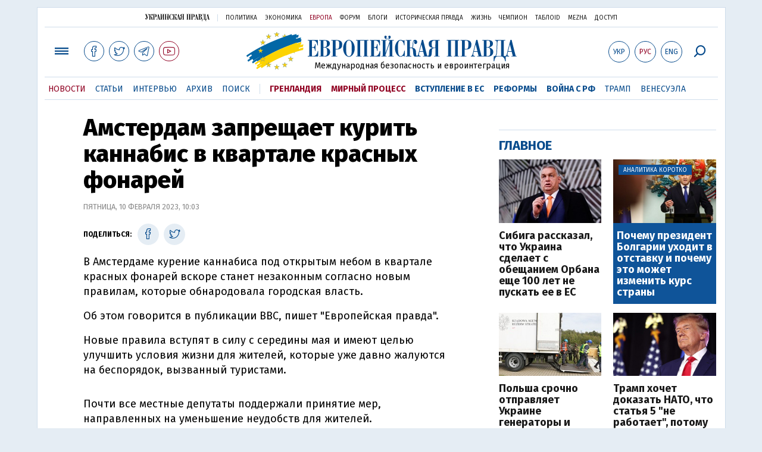

--- FILE ---
content_type: text/html; charset=utf-8
request_url: https://www.eurointegration.com.ua/rus/news/2023/02/10/7155911/
body_size: 16632
content:
<!DOCTYPE html>
<html lang="ru">
<head>
   
<script async src="https://cdn.onthe.io/io.js/BatfCWqbjmxr"></script>
   
<script>
    window._io_config = window._io_config || {};
    window._io_config["0.2.0"] = window._io_config["0.2.0"] || [];
    window._io_config["0.2.0"].push({
        page_url: "https://www.eurointegration.com.ua/rus/news/2023/02/10/7155911/",
        page_url_canonical: "/news/2023/02/10/7155911/",
        page_title: "Амстердам запрещает курить каннабис в квартале красных фонарей",
        page_type: "article",
        page_language: "ru",

        article_authors: [],
        article_categories: ["Нидерланды", "ЕвроЖизнь"],
        article_subcategories: ["Нидерланды", "ЕвроЖизнь"],
        article_type: "news",
        article_word_count: "225",
        article_publication_date: "Fri, 10 Feb 2023 10:03:00 +0200"

    });
    </script>

   
<title>Амстердам запрещает курить каннабис в квартале красных фонарей | Европейская правда</title>
   
<meta name="viewport" content="width=device-width,initial-scale=1,maximum-scale=1,user-scalable=yes">
   
<link href="https://fonts.googleapis.com/css?family=Fira+Sans:400,400i,700,700i,800,800i&amp;subset=cyrillic" rel="stylesheet">
<link rel="stylesheet" href="/misc/v3/index.css?v=26">
<link rel="stylesheet" href="/misc/v3/responsive.css?v=18">



<script src="/misc/v3/jquery-1.9.1.min.js"></script>
   
<script src="/misc/v3/common.js?v=9"></script>
   
<script src="/misc/v3/matchMedia.js"></script>


   
<script src="/misc/v3/endless_rus.js?v=3"></script>

   
<meta name="google-site-verification" content="tWwp9J-eMNf-6HWgQzkKELIHtAw9jQO63DHPWqBo-rc" />



   
<meta name="robots" content="index,follow">


   
<link rel="canonical" href="https://www.eurointegration.com.ua/rus/news/2023/02/10/7155911/" />

   
<link rel="amphtml" href="https://www.eurointegration.com.ua/rus/news/2023/02/10/7155911/index.amp" />

   
<link rel="alternate" href="https://www.eurointegration.com.ua/rus/news/2023/02/10/7155911/" hreflang="ru" /><link rel="alternate" href="https://www.eurointegration.com.ua/news/2023/02/10/7155911/" hreflang="uk" />
    
    
   
<meta property="og:title" content="Амстердам запрещает курить каннабис в квартале красных фонарей"/>
   
<meta property="og:type" content="politician"/>

   
<meta property="og:url" content="https://www.eurointegration.com.ua/rus/news/2023/02/10/7155911/"/>
   
<meta property="og:image" content="https://img.eurointegration.com.ua/images/doc/a/1/a152cd8--128584212-gettyimages-1198656598.jpg.webp"/>
   
<meta property="og:site_name" content="Европейская правда"/>
   
<meta property="fb:app_id" content="552500884859152"/>
   
<meta property="og:description"  content="В Амстердаме курение каннабиса под открытым небом в квартале красных фонарей вскоре станет незаконным согласно новым правилам, которые обнародовала городская власть."/>


   
<meta name="twitter:card" content="summary_large_image">
   
<meta name="twitter:site" content="@EuropeanPravda">
   
<meta name="twitter:title" content="Амстердам запрещает курить каннабис в квартале красных фонарей">
   
<meta name="twitter:description" content="В Амстердаме курение каннабиса под открытым небом в квартале красных фонарей вскоре станет незаконным согласно новым правилам, которые обнародовала городская власть.">
   
<meta name="twitter:image:src" content="https://img.eurointegration.com.ua/images/doc/a/1/a152cd8--128584212-gettyimages-1198656598.jpg.webp">





<script type="application/ld+json">
{
    "@context": "https://schema.org",
    "@type": "NewsArticle",
    "headline": "Амстердам запрещает курить каннабис в квартале красных фонарей",
    "name": "Амстердам запрещает курить каннабис в квартале красных фонарей",
    "datePublished": "2023-02-10T10:03:00+02:00",
    "dateModified": "2023-02-10T10:03:00+02:00",
    "description": "В Амстердаме курение каннабиса под открытым небом в квартале красных фонарей вскоре станет незаконным согласно новым правилам, которые обнародовала городская власть.",
    "mainEntityOfPage": {
        "@type":"WebPage",
        "@id":"https://www.eurointegration.com.ua/rus/news/2023/02/10/7155911/"
    },
    "author": {
        "@type": "Organization",
        "name": "Европейская правда"
    },
    "image": {
        "@type": "ImageObject",
        "url": "https://img.eurointegration.com.ua/images/doc/a/1/a152cd8--128584212-gettyimages-1198656598.jpg.webp",
        "width": ,
        "height": 
    },
    "publisher": {
        "@type": "Organization",
        "name": "Европейская правда",
        "logo": {
            "@type": "ImageObject",
            "url": "https://img.eurointegration.com.ua/images/publisher-euro-logo.png",
            "width": 445,
            "height": 60
        }
    }
}
</script>


    <link title="" type="application/rss+xml" rel="alternate" href="http://www.eurointegration.com.ua/rss/">
    <link rel="shortcut icon" href="/favicon.ico">




<style>
.thumb-wrap {
  position: relative;
  padding-bottom: 56.25%; 
  height: 0;
  overflow: hidden;
}
.thumb-wrap iframe {
  position: absolute;
  top: 0;
  left: 0;
  width: 100%;
  height: 100%;
  border-width: 0;
  outline-width: 0;
}
.jc-right:before {content: "\e60e";}
.jc-left:before {content: "\e60d";}
</style>

<style type="text/css">
<!--

.zoomimg:after {background-image: url(https://www.eurointegration.com.ua/files/2/f/2f3dee0-zoom1.svg) !important;}

@media screen and (min-width: 921px) {
.top_all_sections .top_menu__link:first-child {margin-left: 12px; margin-right: 12px;}
.top_options .top_options__item:last-child {margin-left: 12px; margin-right: 12px;}
}

@media screen and (max-width: 600px) {
.post__social__item {width: 36px; min-width: 36px;}
}
@media screen and (min-width: 780px) and (max-width: 920px) {
.post__social__item {min-width: 36px;}
}

.layout_section_inner .content_column {width: 95%;}

@media screen and (max-width: 920px) {
.modal_local {top: 98px !important;}
}

.article_main .article__date {font: 12px/1.3em fira sans, Arial, sans-serif;}
.article_img .article__media {margin-right: 10px;}
@media screen and (max-width: 920px) {
.layout_news_inner .right_column_content {display: none;}
}

.article_story_grid .article__date {font: 12px/1.3em fira sans, Arial, sans-serif;}
.article_main .article__subtitle {font: 17px/1.1em fira sans, Arial, sans-serif;}
.article_story_grid .article__title a:after {margin: 0 10px;}
.article_choice .article__title a:after {margin: 0 10px;}
.label {font: 22px/1em fira sans, Arial, sans-serif; font-weight: bold;}
.common_content_articles .label {padding-bottom: 14px;}
.news > div.article_img:first-child {margin-top: 10px;}
.post__text ol {list-style: decimal; display: block; margin-block-start: 0; margin-block-end: 1em; margin-inline-start: 0px; margin-inline-end: 0px; padding-inline-start: 20px; padding-left: 32px;}
.post__text ol li {position: relative; padding: 10px 0 10px 10px;}
.post__text ul {list-style: none; display: block; margin-block-start: 0; margin-block-end: 1em; margin-inline-start: 0px; margin-inline-end: 0px; padding-inline-start: 20px;}
.post__text ul li {position: relative; padding: 10px 0 10px 10px;}
.post__text ul li:before {content: ''; width: 9px; height: 9px; border-radius: 50%; background: #111; position: absolute; left: -18px; top: 18px; z-index: 2;}
.advtext_mob {display: block; font-family: 'proxima_nova_rgregular', Arial,sans-serif; font-size: 9px; color: #bbb; text-transform: uppercase; text-align: left; margin-top: 5px; margin-bottom: 5px;}
@media screen and (min-width: 500px) {.advtext_mob {display: none;}}

.fb_iframe_widget_fluid_desktop, .fb_iframe_widget_fluid_desktop span, .fb_iframe_widget_fluid_desktop iframe {width: 100% !important;}
@media screen and (max-width: 920px) {
.article__topic {width: 100%; padding: 12px 0 12px 0; float: none;}
}
.modal-content {font-family: fira,Arial,sans-serif; font-weight: 600;}

@media screen and (max-width: 640px) {
.all-menu__additional {display: block; width: 100%; margin-top: 10px;}
.modal_local {overflow: auto; height: 100vh;}
}

@media screen and (min-width: 1024px) {.block_post_small {width: 705px; margin: 0 auto;}}
.post__photo img {width: 100%; height: auto;}

.block_side_banner > * {display: none;}
.block_side_banner > *:not(script):not(style) {display: block; margin: 0 auto 15px auto;}

.post__text h3, .post__text h3 b, .post__text h3 strong, .header1, .header1 b, .header1 strong {
    font: 25px/1.1em 'fira', Arial, sans-serif; font-weight: 600;
    margin: 15px 0 10px 0;
    text-align: left !important;
    background: none;
}

.hl, .left_border {background: #e5edf4; padding: 20px !important; margin: 10px -15px; font-size: 19px; line-height: 1.3em;}
.hl_info {background: #fff; border: #cfddeb 1px solid; color: #444; padding: 15px !important; margin: 10px -15px 10px 15px; font-size: 15px;} 

.top_content_article .article_main {height: calc(100% – 15px);}
.post__text h3, .post__text h3 b, .post__text h3 strong, .header1, .header1 b, .header1 strong {
    font: 25px/1.1em fira sans, Arial, sans-serif;
}

.post__service_bottom {margin-bottom: 20px;}

.fh .layout_main {padding-top: 25px;}
.header1, .header1 b, .header1 strong {font-weight: 700;}
-->
</style>

<script>
	$( document ).ready(function() {
		moveTopBanner();
	})
           
$( window ).resize(function() {
moveTopBanner();
	}).resize();
               

function  moveTopBanner() {
		var $div;
		var mq = window.matchMedia("(min-width: 920px)");

		if (mq.matches) {
			$div = $('.top_content > .unit_fpage-banner');
            console.log ('1');
			if ($div.length) {
				$div.remove();
				$div.eq(0).prependTo('.common_content_articles');
			}
		} else {
			$div = $('.common_content_articles > .unit_fpage-banner');
             console.log ('2');
			if ($div.length) {
				$div.remove();
				$div.eq(0).appendTo('.top_content');
			}
		}
	}

 </script>
       
       <style>
           .top_content .unit_fpage-banner {order: 1; width: 100%; padding-left: 12px; padding-right: 12px;}
       </style>

<!-- GA -->
<script>
  (function(i,s,o,g,r,a,m) { i['GoogleAnalyticsObject']=r;i[r]=i[r]||function() { 
  (i[r].q=i[r].q||[]).push(arguments) } ,i[r].l=1*new Date();a=s.createElement(o),
  m=s.getElementsByTagName(o)[0];a.async=1;a.src=g;m.parentNode.insertBefore(a,m)
   } )(window,document,'script','//www.google-analytics.com/analytics.js','ga');
  ga('create', 'UA-554376-13', 'auto');
  ga('send', 'pageview');
</script> 

<script async src="https://pagead2.googlesyndication.com/pagead/js/adsbygoogle.js?client=ca-pub-4177955927398446"
     crossorigin="anonymous"></script>

<!--script async="async" src="https://securepubads.g.doubleclick.net/tag/js/gpt.js"></script>
<script async="async" src="https://cdn.membrana.media/egr/ym.js"></script>
<script>
    window.yieldMasterCmd = window.yieldMasterCmd || [];
    window.yieldMasterCmd.push(function() {
        window.yieldMaster.init({
            pageVersionAutodetect: true
        });
    });
</script-->	


<!--style>
    .nts-ad {display: flex; flex-direction: column; align-items: center; justify-content: center}
    .nts-ad-h100 {height: 100px; overflow: hidden}
    .nts-ad-h200 {height: 200px; overflow: hidden}
    .nts-ad-h280 {height: 280px; overflow: hidden}
    .nts-ad-h600 {height: 600px; justify-content: flex-start}
    .mtb10 {margin-top: 20px; margin-bottom: 20px}
@media (max-width: 920px) {
        .nts-ad[data-ym-ad="EGR_SBR_1"], .nts-ad[data-ym-ad="EGR_SBR_2"] {display: none}
    }

@media(max-width: 640px) { 
        .nts-ad[data-ym-ad="EGR_ATA"] {height: 100px}
    }

@media(min-width: 921px) { 
        .nts-ad[data-ym-ad="EGR_BTA"] {height: 250px}
    }

@media (min-width: 921px) {
        .nts-ad[data-ym-ad="EGR_ITA"] {display: none}
    }

.fh .layout_article .layout_article_inner, .fh .layout_section .layout_section_inner {
    padding-top: 175px;
}

@media screen and (max-width: 920px) {
    .fh .layout_article .layout_article_inner, .fh .layout_section .layout_section_inner {
        padding-top: 138px;
    }
}

@media screen and (max-width:480px) {
.fh .layout_main_section .layout_news_inner, fh .layout_article .layout_article_inner, .fh .layout_section .layout_section_inner {
    padding-top: 98px
  }
}

.post__text h2 {padding: 18px 0 10px 0; font-size: 30px; line-height: 1.15em;}
@media screen and (max-width: 480px) {.post__text h2 {font-size: 24px;}}

</style-->

<!--script id="kGAnWxJiMeJ" data-sdk="1.0.5" data-cfasync="false" src="https://html-load.com/loader.min.js" charset="UTF-8" data="vkds2ucpkck5k9kspkipnjwv052028jokfpkskcrj28ksg2828kckfp5kcrkj28okfpkc28kgkcf2ckskskfp5g2028k2okfpk5218kmkcki21jk5v0kfp2gnfjwv02gp2iko" onload="(function() { let l=!1,k=Math.random().toString(),a='html-load.com';window.addEventListener('message',e=> { e.data===k+'_as_res'&&(l=!0) } ),window.postMessage(k+'_as_req','*'),new Promise(e=> { let t=Math.random().toString(),r=Math.random().toString();window.addEventListener('message',e=>e.data===t&&window.postMessage(r,'*')),window.addEventListener('message',t=>t.data===r&&e()),window.postMessage(t,'*') } ).then(()=> { window.setTimeout(()=> { if(!l) { setInterval(()=>document.querySelectorAll('link,style').forEach((e)=>e.remove()),100);let e=atob('RmFpbGVkIHRvIGxvYWQgd2Vic2l0ZSBwcm9wZXJseSBzaW5jZSA')+a+atob('IGlzIGJsb2NrZWQuIFBsZWFzZSBhbGxvdyA')+a;throw alert(e),fetch('https://error-report.com/report?type=loader_light&url='+btoa(location.href)+'&error='+btoa(e), { method:'POST' } ).then(e=>e.text()).then(t=> { let r=document.createElement('iframe');r.src='https://report.error-report.com/modal?eventId='+t+'&error='+btoa(e)+'&domain='+a,r.setAttribute('style','width: 100vw; height: 100vh; z-index: 2147483647; position: fixed; left: 0; top: 0;'),document.body.appendChild(r);let o=e=> { 'close-error-report'===e.data&&(r.remove(),window.removeEventListener('message',o)) } ;window.addEventListener('message',o) } ).catch(e=> { confirm(navigator.language.toLowerCase().startsWith('ko')?decodeURIComponent(escape(atob('[base64]'))):atob('[base64]'))?location.href='https://report.error-report.com/modal?eventId=&error='+btoa(e.toString())+'&domain='+a:location.reload() } ),Error(e) }  } ,1e3) } ); } )()" onerror="(function() { let e=document.getElementById('kGAnWxJiMeJ'),t=document.createElement('script');for(let r=0;r<e.attributes.length;r++)t.setAttribute(e.attributes[r].name,e.attributes[r].value);let s=new window.URL(e.src),a=['html-load.com','fb.html-load.com','content-loader.com','fb.content-loader.com'];if(void 0===window.as_retry&&(window.as_retry=0),window.as_retry>=a.length) { setInterval(()=>document.querySelectorAll('link,style').forEach((e)=>e.remove()),100);let o=atob('RmFpbGVkIHRvIGxvYWQgd2Vic2l0ZSBwcm9wZXJseSBzaW5jZSA')+a[0]+atob('IGlzIGJsb2NrZWQuIFBsZWFzZSBhbGxvdyA')+a[0];throw alert(o),fetch('https://error-report.com/report?type=loader_light&url='+btoa(location.href)+'&error='+btoa(o), { method:'POST' } ).then(e=>e.text()).then(e=> { let r=document.createElement('iframe');r.src='https://report.error-report.com/modal?eventId='+e+'&error='+btoa(o)+'&domain='+a[0],r.setAttribute('style','width: 100vw; height: 100vh; z-index: 2147483647; position: fixed; left: 0; top: 0;'),document.body.appendChild(r);let f=e=> { 'close-error-report'===e.data&&(r.remove(),window.removeEventListener('message',f)) } ;window.addEventListener('message',f) } ).catch(o=> { let l=navigator.language.toLowerCase().startsWith('ko')?decodeURIComponent(escape(atob('[base64]'))):atob('[base64]');confirm(l)?location.href='https://report.error-report.com/modal?eventId=&error='+btoa(o.toString())+'&domain='+a[0]:location.reload() } ),Error(o) } s.host=a[window.as_retry++],t.setAttribute('src',s.href),t.setAttribute('as-async','true'),e.setAttribute('id', e.getAttribute('id')+'_'),e.parentNode.insertBefore(t,e),e.remove(); } )()"></script-->

<style>
.post__text h2 {
    padding: 18px 0 10px 0;
    font-size: 30px;
    line-height: 1.15em;
}

@media screen and (max-width: 480px) {
    .post__text h2 {
        font-size: 24px;
    }
}
</style>

</head>

<body>


<div class="unit_header-banner">

</div>

<header class="header">
    <div class="layout">
        <nav class="block block_project_menu">
            <ul class="project_menu layout_width">
<li class="project_menu__item">
    <a href="//www.pravda.com.ua/rus/" class="main_up_logo_rus">Украинская правда</a>
</li>
<li class="project_menu__item">
    <span class="project_menu__spacer"></span>
</li>
<li class="project_menu__item">
    <a href="//www.pravda.com.ua/rus/" class="project_menu__link">Политика</a>
</li>
<li class="project_menu__item">
    <a href="//www.epravda.com.ua/rus/" class="project_menu__link">Экономика</a>
</li>
<li class="project_menu__item">
    <a href="//www.eurointegration.com.ua/rus/" class="project_menu__link project_menu__link_active">Европа</a>
</li>
<li class="project_menu__item">
    <a href="//forum.pravda.com.ua" class="project_menu__link">Форум</a>
</li>
<li class="project_menu__item">
    <a href="//blogs.pravda.com.ua" class="project_menu__link">Блоги</a>
</li>
<li class="project_menu__item">
    <a href="//www.istpravda.com.ua" class="project_menu__link">Историческая правда</a>
</li>
<li class="project_menu__item">
    <a href="//life.pravda.com.ua" class="project_menu__link">Жизнь</a>
</li>
<li class="project_menu__item">
    <a href="//champion.com.ua" class="project_menu__link">Чемпион</a>
</li>
<li class="project_menu__item">
    <a href="//tabloid.pravda.com.ua" class="project_menu__link">ТаблоID</a>
</li>
<li class="project_menu__item">
    <a href="//mezha.media/" class="project_menu__link">Mezha</a>
</li>
<li class="project_menu__item">
    <a href="//dostup.pravda.com.ua" class="project_menu__link">Доступ</a>
</li>

            </ul>
        </nav>
        <div class="header__content">
            <div class="layout__inner_head">
                <div class="top_all_sections ">
                    <a class="top_menu__link modal_menu_open menu-link" onclick="return false;"><span class="icon-menu"></span></a>
                    <a href="https://www.facebook.com/eupravda" target="_blank" class="top__social__item"><span class="icon-facebook"></span></a>
                    <a href="https://twitter.com/EuropeanPravda" target="_blank" class="top__social__item"><span class="icon-twitter"></span></a>
            	   <a href="https://t.me/EurointegrationComUA" target="_blank" class="top__social__item"><span class="icon-telegram"></span></a>
                   <a href="https://www.youtube.com/@EuroPravda" target="_blank" class="top__social__item top__social__item_red"><span class="icon-youtube"></span></a>
                </div>
                <div class="top_options">
                    <!--<a href="" class="top_options__item top_options__item_lang"><span class="options_text"><span class="">Укр</span> / <span class=" top_options__item_active">Рус</span></span></a>-->
                    
                    <a href="/news/2023/02/10/7155911/" class="top_options__item top_options__item_lang"><span class="options_text">Укр</span></a>
                    <a href="/rus/news/2023/02/10/7155911/" class="top_options__item top_options__item_active top_options__item_lang"><span class="options_text">Рус</span></a>
                    <a href="/eng/" class="top_options__item top_options__item_lang"><span class="options_text">Eng</span></a>
                    
                    <a href="https://www.eurointegration.com.ua/rus/search/" onclick="return false;" class="top_options__item top_options__item_search modal_search_open search-link"><span class="icon-search"></span></a>
                </div>
                
                <div class="main_logo">
                    <h1><a class="main_logo__link" href="/rus/"><span class="main_logo__symbol"></span><span class="main_logo__image_rus">Европейская правда</span></a></h1>
                    <div class="main_logo__description">Международная безопасность и евроинтеграция</div>
                </div>
            </div>

            <div data-vr-zone="Mobile main menu" class="modal_menu modal_local">
                <div class="close-link-menu">
                    <div><a onclick="return false;" href=""><span class="icon-close"></span></a></div>
                </div>
                <div class="layout">
                    <div class="layout__inner">
                        <div class="wide-nav">
                            <ul class="all-menu__main">

                                <li data-vr-contentbox="Навигатор" data-vr-contentbox-url="http://navigator.eurointegration.com.ua" target="_blank" class="all-menu__main__item">
                                    <a data-vr-headline href="http://navigator.eurointegration.com.ua" target="_blank" class="all-menu__main__link">Навигатор</a>
                                </li>

                                <li data-vr-contentbox="Новости" data-vr-contentbox-url="/rus/news/" class="all-menu__main__item">
                                    <a data-vr-headline href="/rus/news/" class="all-menu__main__link">Новости</a>
                                </li>

                                <li data-vr-contentbox="Темы" data-vr-contentbox-url="/rus/tags/" class="all-menu__main__item">
                                    <a data-vr-headline href="/rus/tags/" class="all-menu__main__link">Темы</a>
                                </li>

                                <li data-vr-contentbox="Статьи" data-vr-contentbox-url="/rus/articles/" class="all-menu__main__item">
                                    <a data-vr-headline href="/rus/articles/" class="all-menu__main__link">Статьи</a>
                                </li>

                                <li data-vr-contentbox="Интервью" data-vr-contentbox-url="/rus/interview/" class="all-menu__main__item">
                                    <a data-vr-headline href="/rus/interview/" class="all-menu__main__link">Интервью</a>
                                </li>

                                <li data-vr-contentbox="Колонки" data-vr-contentbox-url="/rus/experts/" class="all-menu__main__item">
                                    <a data-vr-headline href="/rus/experts/" class="all-menu__main__link">Колонки</a>
                                </li>

                                <li data-vr-contentbox="Архив" data-vr-contentbox-url="/rus/archives/" class="all-menu__main__item">
                                    <a data-vr-headline href="/rus/archives/" class="all-menu__main__link">Архив</a>
                                </li>

                                <li data-vr-contentbox="Поиск" data-vr-contentbox-url="/rus/search/" class="all-menu__main__item">
                                    <a data-vr-headline href="/rus/search/" class="all-menu__main__link">Поиск</a>
                                </li>

                            </ul>
                            <ul class="all-menu__sections">
 <li class="all-menu__sections__item"> <a href="/rus/tags/5f117c6c1f271/" class="all-menu__sections__link top_menu__link_selected_red">Гренландия</a> </li> <li class="all-menu__sections__item"> <a href="/rus/tags/peace-talks/" class="all-menu__sections__link top_menu__link_selected_red">Мирный процесс</a> </li> <li class="all-menu__sections__item"> <a href="/rus/tags/eu-ukraine/" class="all-menu__sections__link">Вступление в ЕС</a> </li> <li class="all-menu__sections__item"> <a href="/rus/tags/reforms/" class="all-menu__sections__link">Реформы</a> </li> <li class="all-menu__sections__item"> <a href="/rus/tags/russian-crisis/" class="all-menu__sections__link">Война с РФ</a> </li> <li class="all-menu__sections__item"> <a href="/rus/tags/trump/" class="all-menu__sections__link">Трамп</a> </li> <li class="all-menu__sections__item"> <a href="/rus/tags/venezuela/" class="all-menu__sections__link">Венесуэла</a> </li> 
                            </ul>
                            <ul class="all-menu__additional">
<li class="all-menu__additional__item">
    <a href="//www.pravda.com.ua/rus/" class="all-menu__additional__link">Украинская правда</a>
</li>
<li class="all-menu__additional__item">
    <a href="//www.epravda.com.ua/rus/" class="all-menu__additional__link">Экономика</a>
</li>
<li class="all-menu__additional__item">
    <a href="//www.eurointegration.com.ua/rus/" class="all-menu__additional__link all-menu__additional__link_active">Европа</a>
</li>
<li class="all-menu__additional__item">
    <a href="//forum.pravda.com.ua" class="all-menu__additional__link">Форум</a>
</li>
<li class="all-menu__additional__item">
    <a href="//blogs.pravda.com.ua" class="all-menu__additional__link">Блоги</a>
</li>
<li class="all-menu__additional__item">
    <a href="//www.istpravda.com.ua" class="all-menu__additional__link">Историческая правда</a>
</li>
<li class="all-menu__additional__item">
    <a href="//life.pravda.com.ua" class="all-menu__additional__link">Жизнь</a>
</li>
<li class="all-menu__additional__item">
    <a href="//tabloid.pravda.com.ua" class="all-menu__additional__link">ТаблоID</a>
</li>
<li class="all-menu__additional__item">
    <a href="//mezha.media/" class="all-menu__additional__link">Mezha</a>
</li>
<li class="all-menu__additional__item">
    <a href="//dostup.pravda.com.ua" class="all-menu__additional__link">Доступ</a>
</li>
                            </ul>
                            
                            <div class="menu-social">
                                <a class="menu-social__item" href="https://www.facebook.com/eupravda" target="_blank"><span class="icon-facebook"></span></a>
                                <a class="menu-social__item" href="https://twitter.com/EuropeanPravda" target="_blank"><span class="icon-twitter"></span></a>
                                <a class="menu-social__item" href="https://t.me/EurointegrationComUA" target="_blank"><span class="icon-telegram"></span></a>
                                <a class="menu-social__item menu-social__item_red" href="https://www.youtube.com/@EuroPravda" target="_blank"><span class="icon-youtube"></span></a>
                            </div>
                        </div>
                    </div>
                </div>
            </div>

            <div class="modal modal_search modal_local">
                <div class="close-link close-link-search">
                    <div><a onclick="return false;" href=""><span class="icon-close"></span></a></div>
                </div>
                <div class="layout">
                    <div class="dialog dialog_search">
                        <div class="search-container">
                            <form action="https://www.eurointegration.com.ua/rus/search/" method="get">
                                <div class="search-form">
                                    <div><input name="search" class="search-field" type="text" placeholder="Что вы ищете?"></div>
                                    <div><input class="search-button" type="submit" value="Найти"></div>
                                </div>
                            </form>
                        </div>
                    </div>
                </div>
            </div>
        </div>
        
        <div id="current_id" style="display: none;">7155911</div>
        <nav data-vr-zone="Main menu" class="block block_menu">
            <div class="layout__width">
                <div class="nav-wrapper priority-nav">
                    <ul class="top_menu">

                        <li data-vr-contentbox="Новости" data-vr-contentbox-url="/rus/news/" class="top_menu__item">
                            <a data-vr-headline href="/rus/news/" class="top_menu__link top_menu__link_active">Новости</a>
                        </li>

                        <li data-vr-contentbox="Статьи" data-vr-contentbox-url="/rus/articles/" class="top_menu__item">
                            <a data-vr-headline href="/rus/articles/" class="top_menu__link">Статьи</a>
                        </li>

                        <li data-vr-contentbox="Интервью" data-vr-contentbox-url="/rus/interview/" class="top_menu__item">
                            <a data-vr-headline href="/rus/interview/" class="top_menu__link">Интервью</a>
                        </li>

                        <li data-vr-contentbox="Архив" data-vr-contentbox-url="/rus/archives/" class="top_menu__item">
                            <a data-vr-headline href="/rus/archives/" class="top_menu__link">Архив</a>
                        </li>

                        <li data-vr-contentbox="Поиск" data-vr-contentbox-url="/rus/search/" class="top_menu__item">
                            <a data-vr-headline href="/rus/search/" class="top_menu__link">Поиск</a>
                        </li>


                        <li class="top_menu__item">
                            <span class="top_menu__spacer"></span>
                        </li>

 <li class="top_menu__item"> <a href="/rus/tags/5f117c6c1f271/" id="7112246" class="top_menu__link top_menu__link_selected_red">Гренландия</a> </li> <li class="top_menu__item"> <a href="/rus/tags/peace-talks/" id="7205977" class="top_menu__link top_menu__link_selected_red">Мирный процесс</a> </li> <li class="top_menu__item"> <a href="/rus/tags/eu-ukraine/" id="7134960" class="top_menu__link top_menu__link_selected">Вступление в ЕС</a> </li> <li class="top_menu__item"> <a href="/rus/tags/reforms/" id="7212963" class="top_menu__link top_menu__link_selected">Реформы</a> </li> <li class="top_menu__item"> <a href="/rus/tags/russian-crisis/" id="7133593" class="top_menu__link top_menu__link_selected">Война с РФ</a> </li> <li class="top_menu__item"> <a href="/rus/tags/trump/" id="7079497" class="top_menu__link">Трамп</a> </li> <li class="top_menu__item"> <a href="/rus/tags/venezuela/" id="7092440" class="top_menu__link">Венесуэла</a> </li> 
                    </ul>
                </div>
            </div>
        </nav>
    </div>
    </div>
</header>
<div class="layout layout_main layout_news" id="endless7155911">
    <div class="layout_news_inner">
        <div class="article_content">
            <div class="content_news_column">
                <article class="post">
                    <header class="post__header">
                        <h1 class="post__title">Амстердам запрещает курить каннабис в квартале красных фонарей</h1>
                        <div class="post__time">Пятница, 10 февраля 2023, 10:03</div>
                    </header>
                    <div class="block_post">
                        <aside class="post__service">
                            <div class="post__statistic">

                            </div>
                            
<script type="text/javascript">
function fb_share(share_url) {
  FB.ui({
    method: 'share',
    href: share_url,
  }, function(response){});
}

function tw_share(share_url, share_title) {
    var loc = share_url;
    var title  = encodeURIComponent(share_title);
    window.open('http://twitter.com/share?url=' + loc + '&text=' + encodeURIComponent(share_title) + '&via=EuropeanPravda&', 'twitterwindow', 'height=450, width=550, top='+($(window).height()/2 - 225) +', left='+$(window).width()/2 +', toolbar=0, location=0, menubar=0, directories=0, scrollbars=0');
}

</script>
                            
                            <div class="post__social post__social_top">
                                <span class="post__social_text">Поделиться:</span>
				                <a href="https://www.facebook.com/sharer/sharer.php?u=https://www.eurointegration.com.ua/rus/news/2023/02/10/7155911/" class="post__social__item post__social__item_facebook" target="_blank"><span class="icon icon-facebook"></span></a>
                                <!--a href="" onclick="fb_share('https://www.eurointegration.com.ua/rus/news/2023/02/10/7155911/'); return false;" class="post__social__item post__social__item_facebook"><span class="icon icon-facebook"></span></a-->
                                <a href="" onclick="tw_share('https://www.eurointegration.com.ua/rus/news/2023/02/10/7155911/', 'Амстердам запрещает курить каннабис в квартале красных фонарей'); return false;" class="post__social__item post__social__item_twitter"><span class="icon icon-twitter"></span></a>
                            </div>
                        </aside>
                        <div class="post__text" data-io-article-url="https://www.eurointegration.com.ua/rus/news/2023/02/10/7155911/"><p>В Амстердаме курение каннабиса под открытым небом в квартале красных фонарей вскоре станет незаконным согласно новым правилам, которые обнародовала городская власть.</p>
<p>Об этом говорится в публикации BBC, пишет "Европейская правда".</p>
<p>Новые правила вступят в силу с середины мая и имеют целью улучшить условия жизни для жителей, которые уже давно жалуются на беспорядок, вызванный туристами.</p>
<p></p><div class="main_300_banner_mobile"></div>
<p>Почти все местные депутаты поддержали принятие мер, направленных на уменьшение неудобств для жителей.</p>
<p>В четверг городской совет также объявил, что рестораны и бары должны будут закрываться до 2 часов ночи по пятницам и субботам, а после 1 часа ночи в старую часть города нельзя будет пускать новых посетителей.</p>
<p>Секс-работники также должны будут закрывать свои заведения в 3 часа ночи.</p>
<p>Сейчас продажа алкоголя в магазинах, винных магазинах и кафе в районе красных фонарей является незаконной с четверга по воскресенье после 16:00. Теперь городской совет будет просить продавцов полностью убрать алкоголь с витрин на это время или скрыть его из поля зрения.</p>
<p></p>
<p>Употребление алкоголя в большинстве общественных мест Амстердама является незаконным.</p>
<p>Столица Нидерландов хорошо известна своими каннабис-кафе и привлекает миллионы туристов каждый год. Но местные жители жалуются, что туристы привлекают уличных дилеров, а злоупотребление наркотиками и алкоголем приводит к росту уровня преступности.</p>
<p>В дополнение к новым правилам, весной городской совет Амстердама начнет кампанию "Держись подальше", направленную на туристов, которые приезжают в столицу за наркотиками, алкоголем и сексом.</p>
<p>Напомним, в конце прошлого года в Испании задержали наркоторговцев, перевозивших марихуану как гуманитарную помощь для Украины.</p></div>
                        
<div class="post__subscribe_bottom">
    <div class="post__subscribe_text">Подписывайся на "Европейскую правду"!</div>
    <div class="post__subscribe_wrapper">
        <a class="post__subscribe__item" href="https://www.facebook.com/eupravda" target="_blank"><span class="icon-facebook"></span></a>
        <a class="post__subscribe__item" href="https://twitter.com/EuropeanPravda" target="_blank"><span class="icon-twitter"></span></a>
        <a class="post__subscribe__item" href="https://t.me/EurointegrationComUA" target="_blank"><span class="icon-telegram"></span></a>
        <a class="post__subscribe__item post__subscribe__item_red" href="https://www.youtube.com/@EuroPravda" target="_blank"><span class="icon-youtube"></span></a>
    </div>
</div>
                        
<div class="post__report">Если вы заметили ошибку, выделите необходимый текст и нажмите Ctrl+Enter, чтобы сообщить об этом редакции.</div>


                        <div class="post__tags">

                            <span class="post__tags__item"><a href="/rus/tags/netherlands/">Нидерланды</a></span>

                            <span class="post__tags__item"><a href="/rus/tags/european-life/">ЕвроЖизнь</a></span>

                        </div>


<div class="advtext">Реклама:</div>
<!-- eurointegration 3 -->
<ins class="adsbygoogle"
     style="display:block"
     data-ad-client="ca-pub-4177955927398446"
     data-ad-slot="7086911854"
     data-ad-format="auto"
     data-full-width-responsive="true"></ins>
<script>
     (adsbygoogle = window.adsbygoogle || []).push({});
</script>


                        <aside class="block_choice_mobile"></aside>
                        <div class="article_300_banner_mobile"></div>
                        <a name="comments"></a>

                        <div class="fb-comments" data-href="https://www.eurointegration.com.ua/news/2023/02/10/7155911/" data-width="100%" data-numposts="2" data-colorscheme="light"></div>

                    </div>
                </article>
            </div>
        </div>
        <aside class="right_article_column">
            <div class="right_column_content">

                <div class="main_300_banner">
                    <div class="block_side_banner">

                    </div>
                </div>

<div class="block_news block_news_side_top"> <h2 class="label"><span>Главное</span></h2> <div class="block_news_side_top__inner"> <div class="article article_choice"> <div class="article__body"> <div class="article__media"> <img src="https://img.eurointegration.com.ua/images/doc/4/2/424b51e---------------2026-01-23-143754-220.jpg" alt="" class="article__img" width="220" height="136"> </div> <h3 class="article__title"><a href="/rus/news/2026/01/23/7229697/">Сибига рассказал, что Украина сделает с обещанием Орбана еще 100 лет не пускать ее в ЕС</a></h3> </div> </div> <div class="article article_choice article_choice_bg"> <div class="article__body"> <div class="article__media"> <img src="https://img.eurointegration.com.ua/images/doc/f/1/f1cb574-------2.jpg" alt="" class="article__img" width="220" height="136"> <div class="article__label"><span>Аналитика коротко</span></div> </div> <h3 class="article__title"><a href="/rus/news/2026/01/23/7229696/">Почему президент Болгарии уходит в отставку и почему это может изменить курс страны</a></h3> </div> </div> <div class="article article_choice"> <div class="article__body"> <div class="article__media"> <img src="https://img.eurointegration.com.ua/images/doc/4/7/470fbbc-uid-02c858c2d894496dbc7edec0b96754a6-width-1280-play-0-pos-0-gs-0-height-720.jpg" alt="" class="article__img" width="220" height="136"> </div> <h3 class="article__title"><a href="/rus/news/2026/01/23/7229685/">Польша срочно отправляет Украине генераторы и обогреватели</a></h3> </div> </div> <div class="article article_choice"> <div class="article__body"> <div class="article__media"> <img src="https://img.eurointegration.com.ua/images/doc/a/d/ad0affd-4.png" alt="" class="article__img" width="220" height="136"> </div> <h3 class="article__title"><a href="/rus/news/2026/01/23/7229681/">Трамп хочет доказать НАТО, что статья 5 "не работает", потому что не защищает его от мигрантов</a></h3> </div> </div> </div> </div>
<div class="block_news block_news_side"> <div class="block__head"> <h2 class="label"><a href="/rus/news/">Последние новости</a></h2> </div> <div class="news"> <div class="article article_news article_bold"> <div class="article__time">15:36</div> <div class="article__title"><a href="/rus/news/2026/01/23/7229701/">В правительстве Британии возмущены словами Трампа, обесценившего вклад союзников в Афганистане</a></div> </div> <div class="article article_news"> <div class="article__time">15:12</div> <div class="article__title"><a href="/rus/news/2026/01/23/7229700/">В Британии отреагировали на речь Зеленского с критикой Европы</a></div> </div> <div class="article article_news"> <div class="article__time">14:58</div> <div class="article__title"><a href="/rus/news/2026/01/23/7229699/"><em>фото</em>Посольство Украины показало генераторы, приобретенные на средства польского сбора для Киева</a></div> </div> <div class="article article_news"> <div class="article__time">14:42</div> <div class="article__title"><a href="/rus/news/2026/01/23/7229698/">Польские фермеры завершили протест у границы с Украиной, дорогу не блокировали</a></div> </div> <div class="article article_news article_bold"> <div class="article__time">14:34</div> <div class="article__title"><a href="/rus/news/2026/01/23/7229697/">Сибига рассказал, что Украина сделает с обещанием Орбана еще 100 лет не пускать ее в ЕС</a></div> </div> <div class="article article_news"> <div class="article__time">14:31</div> <div class="article__title"><a href="/rus/news/2026/01/23/7229695/">Украина заказала у немецкой компании 18 систем ПВО IRIS-T</a></div> </div> <div class="article article_news article_img"> <div class="article__media"><img src="https://img.eurointegration.com.ua/images/doc/f/1/f1cb574-------2.jpg" alt="" class="article__img" width="220" height="136"></div> <div class="article__title"><a href="/rus/news/2026/01/23/7229696/"><em>Аналитика коротко</em>Почему президент Болгарии уходит в отставку и почему это может изменить курс страны</a></div> </div> </div> <div class="link_more"><a href="/rus/news/">Все новости</a></div> </div>
<div data-vr-zone="Choice" class="block_news block_choice_side"> <h2 class="label"><span>Выбор редактора</span></h2> <div class="block_choice_side__inner"> <div data-vr-contentbox="Гренландский кризис бьет по Украине. Какие последствия для ВСУ будут у конфликта Трампа с Европой" data-vr-contentbox-url="/rus/articles/2026/01/19/7229377/" class="article article_story_grid"> <div class="article__body"> <div class="article__media"> <img src="https://img.eurointegration.com.ua/images/doc/c/f/cf69593-trump-ukraine-greenland-705_400x224.jpg" width="400" height="224" alt="" class="article__img"> </div> <div class="article__content"> <h3 class="article__title"><a data-vr-headline href="/rus/articles/2026/01/19/7229377/">Гренландский кризис бьет по Украине. Какие последствия для ВСУ будут у конфликта Трампа с Европой</a></h3> <div class="article__date">19 января 2026 — <a href="/rus/authors/litra/">Лео Литра</a>, для Европейской правды</div> </div> </div> </div> </div> </div>
            </div>
        </aside>
    </div>

    <div class="news_divide-banner">

    </div>

</div>

<div id="this_page" style="display: none;">7155911</div>
<div id="ids" style="display: none;"></div>
<div id="endless"></div>
<script type="text/javascript" src="https://platform.twitter.com/widgets.js"></script>
<script>
var url_title_arr = [];
url_title_arr[7155911] = [];
url_title_arr[7155911]['url'] = "https://www.eurointegration.com.ua/rus/news/2023/02/10/7155911/";
url_title_arr[7155911]['title'] = 'Амстердам запрещает курить каннабис в квартале красных фонарей';
</script>
<footer class="footer" id="footer">
    <div class="layout layout__inner_footer">
        <div class="footer__content">
            <div class="bottom_logo">
                <span class="bottom_logo__image_rus">Европейская правда</span>
            </div>
            <div class="footer__text"><p>© 2014-2022, Европейская правда, eurointegration.com.ua <b>(<a href="https://www.eurointegration.com.ua/rus/about/"><u>подробнее про нас</u></a>)</b>.<br>E-mail редакции: <a href="mailto:editors@eurointegration.com.ua">editors@eurointegration.com.ua</a></p>


<p>Использование новостей с сайта возможно только со ссылкой (гиперссылкой) на "Европейскую правду", www.eurointegration.com.ua. Републикация полного текста статей, интервью и колонок - <b>запрещена</b>.</p>

<p>Материалы с пометкой <b>PROMOTED</b> или <b>ПРИ ПОДДЕРЖКЕ</b>/<b>ЗА ПІДТРИМКИ</b> публикуются на правах рекламы.</p>

<p>
Проект реализуется при поддержке международных доноров: <b>National Endowment for Democracy</b> и <b>МИД Чешской республики</b>. Доноры не имеют влияния на содержание публикаций и могут с ними не соглашаться, ответственность за оценки несет исключительно редакция.</p>
<table style="width: 90%; margin-left: auto; margin-right: auto;"><tbody><tr><td>
<div class="image-box image-box_center" style="max-width: 1500px;"><table><tr>
<td><img alt="&nbsp;" src="https://img.eurointegration.com.ua/images/doc/f/6/f65a6d1-ned.gif" title="" /></td>
<td><a href=https://www.eurointegration.com.ua/articles/2023/02/1/7158266/><img alt="&nbsp;" src="https://img.eurointegration.com.ua/images/doc/3/f/3f00452-usaid-ukr.png" title="" /></a></td>
<td><img alt="&nbsp;" src="https://img.eurointegration.com.ua/images/doc/2/2/227f088-logo-irf-ukr.png" title="" /></td>
<td><img alt="&nbsp;" src="https://img.eurointegration.com.ua/images/doc/4/1/415abd5-logo-eu-ukr.png" title="" /></td>
</tr></table></div>
</td></tr></tbody></table>

</div>
            <div class="footer__social">
                <a href="https://www.facebook.com/eupravda" target="_blank" class="footer__social__item"><span class="icon-facebook"></span><span class="footer__social__item_follows">16,8k</span></a>
                <a href="https://twitter.com/EuropeanPravda" target="_blank" class="footer__social__item"><span class="icon-twitter"></span><span class="footer__social__item_follows">20k</span></a>
                <a href="/rus/rss-info/" target="_blank" class="footer__social__item"><span class="icon-rss"></span></a>
            </div>
            <div>

            </div>
        </div>
    </div>
</footer>
<script src="/misc/v3/priority-nav.js"></script> 
<script>
    $( document ).ready(function() {
        var wrapper = document.querySelector(".nav-wrapper");
        var nav = priorityNav.init({
            mainNavWrapper: ".nav-wrapper", 
            mainNav: ".top_menu",
            navDropdownLabel: '...',
            navDropdownClassName: "nav__dropdown", 
            navDropdownToggleClassName: "nav__dropdown-toggle", 
        });
    })
</script>

<div id="fb-root"></div>
<script>
window.fbAsyncInit = function() {
    FB.init({
          appId            : '552500884859152',
          autoLogAppEvents : true,
          xfbml            : true,
          version          : 'v2.12'
    });
};

(function(d, s, id) {
  var js, fjs = d.getElementsByTagName(s)[0];
  if (d.getElementById(id)) return;
  js = d.createElement(s); js.id = id;
  js.src = 'https://connect.facebook.net/uk_UA/sdk.js#xfbml=1&version=v2.12&appId=552500884859152&autoLogAppEvents=1';
  fjs.parentNode.insertBefore(js, fjs);
}(document, 'script', 'facebook-jssdk'));</script>

<script async src='https://cdn.onthe.io/io.js/BatfCWqbjmxr'></script> 

<script type="text/javascript" src="/misc/v2/errus.js"></script> 

<!--- 11091207 --><!--iframe name="n11091207" style="display:none"></iframe><script>(function(Ir,Lr,_r,r) { "use strict";function t(r) { function u() { var r=I(ho);return G[Ro](r,Go,Jr+":"+Zr),r } function t() { var r,r=u();return q[Ro](ur,r),(r=D[Ro](r))[Qr]=pr,r } function g() { return(sr&&!It?jo:_o)+Nt+Bt+Vt } function O(r) { var t;try { return Z[Ro](Or,r)<0&&(t=$[Ro](r,yr),rr[Ro](Or,r),rr[Ro](Er,t)),Er[Z[Ro](Or,r)] } catch(r) { return Ar(r),0 }  } function a() { function r(r) { for(var t,o,n="",t=0;t<r[nt];t++)n+=1==(o=e[er[Ro](r,t)-32])[nt]?o:ar(i+o);return n } function p() { function r(r,t) { function l(r) { return r?(y[r]=y[r]||gr(),y[r]):gr() } function n(r) { for(var t=0;t<r[nt];t++)r[t]=l(r[t]);for(;t<2;t++)rr[Ro](r,gr());return tr[Ro](r," ") } function i(r,t) { var o,n,e=f();if(t=t||r,r)for(n=br(t)+1,o=0;o<n;o++)q[Ro](e,i(br(r),t));return e } function p(r,t) { return"<"+Hr+" "+tn+'="'+n(r)+'">'+(t||"")+"</"+Hr+">" } function f(r,t) { var o=I(Hr);return G[Ro](o,tn,n([r])),t&&V[Ro](o,t),o } function h() { for(var r,t=arguments,r=0;r<t[nt];r++)t[r]="."+l(t[r]);return tr[Ro](t,",") } function o(r,t,o) { function n(r) { function t(r,t) { return x[l(St+r)]=D+_r[2][r],p([St,Mt+t,St+r],p([xt],_r[0][r])+p([yt],_r[1][r])) } for(var o,n="",e=br(),i=r[2]*r[3],o=0;o<i;o++)n+=t((e+o)%_r[0][nt],(e+o)%5);return n } for(var e,i,f,a="",c=t[3],u=t[1],s=t[0],d=u[3]&&u[1]?p([no]):"",e=0;e<c[nt];e++)C[c[e]][3]||(a+=p([kt,kt+c[e]],n(C[c[e]][1])));for(a=p([mt+o],p([gt],a)),i=xr(),e=0;e<4;e++)i[Cr[e]]=s[e];for(e in u[2]&&(i[Cr[3]]=L(i[Cr[3]])+B[Ro](r)),f=h(mt+o)+" { "+(t[4]||""),i)i[e]&&(f+="margin-"+e+":"+(" "==i[e]?"auto":i[e]+"px")+";");f+=Po+Dr[u[0]],w+=f+=" } ",v[u[3]?1:0]+=d+a } function e(r) { function t(r) { return function() { Ir[pt][ht]=r }  } var o,n,e;for(o in x)for(n=W[Ro](r,"."+o),e=0;e<n[nt];e++)_[Ro](n[e],qt,t(x[o])) } var a,c,u,v,s,d,b,g,m,x,y,w,A,k,S,z,M,R;try { if(j(r)[Jr]==to)return } catch(r) {  } for(v=["",""],s=f(),d=f(),b=I(an),g=I(Go),m=f(),x=xr(),y=xr(),w=h(At)+" { all:initial;display:block } "+h(gt)+" { z-index:99;overflow:hidden } "+h(no)+" { clear:both } "+h(no,an,kt)+" { display:block } "+h(St)+" { overflow:hidden;font-family:sans-serif;float:left;border:1px solid transparent;border-left:none;border-top:none;background-clip:padding-box;box-sizing:border-box;text-decoration:none;display:block;color:#fff;padding:4px;cursor:pointer } "+h(St)+":"+zt+" "+h(xt)+" { text-decoration:underline; } "+h(yt,wt,xt)+" { margin:1%;text-overflow:ellipsis;font-weight:700;font-size:14px;display:block } "+h(xt)+" { font-size:17px } "+h(yt)+" { font-weight:400;white-space:normal } ",a=0;a<5;a++)w+=h(Mt+a)+" { background-color: #"+Tr[2*a]+" } "+h(Mt+a)+" "+h(yt)+" { color: #"+Tr[2*a+1]+" } ";for(a=0;a<C[nt];a++)w+=h(kt+a)+C[a][4]+h(kt+a)+">"+h(St)+C[a][5];for(a=0;a<t[nt];a++)o(r,t[a],a);if(H[Ro](g,w),q[Ro](d,g),A=O(r)) { for(a=0;a<br(5)+4;a++)k=f(),q[Ro](k,b),b=k;for(S=[f(At,v[0]),m,f(At,v[1]),d],a=0;a<S[nt];a++)for(q[Ro](s,S[a]),c=0;c<br(5)+2;c++)X[Ro](s,i(T),S[a]);for(e(s),z=E[Ro](A,an),M=[],a=0;a<z[nt];a++)M[a]=z[a];for(a=0;a<M[nt];a++)R=M[a],N[Ro](R)==A&&F[Ro](A,R);q[Ro](m,b),q[Ro](A,i(T)),q[Ro](A,s) }  } var t,o,n,e,i,f,a,c,u,s,d,l;for(x(p,Ht),t=[],o=[],n=0,e=[],i=[],s=m(),a=0;a<h[nt];a++) { for(i=y(Lr[3][h[a]]),c=0;c<i[nt];c++)f=i[c],Z[Ro](b,f)<0&&(rr[Ro](b,f),G[Ro](f,Go,Jr+":"+Zr));i[nt]&&(h=[]) } for(a=0;a<s[nt];a++)for(d=[],l=Rr[a],v[a]=v[a]||[],c=0;c<s[a][nt];c++)if(f=s[a][c],rr[Ro](d,f),Z[Ro](v[a],f)<0) { rr[Ro](v[a],f),Z[Ro](t,f)<0&&rr[Ro](t,f),o[n=Z[Ro](t,f)]=o[n]||[],rr[Ro](o[n],l);break } for(a=0;a<t[nt];a++)r(t[a],o[a]) } var t,h,v,o,b,T,C,n,e,i,D,f,a,c,u,s,u,s,d,l;if(Mr) { if(h=mr(Mr[2],","),v=[],o=xr(),b=[],T=8,C=Lr[2],n=Lr[1],e=mr(or[Ro](_r),"~"),i="0x0",D=Pt+"://"+oo+g()+"/c/"+Ft+"?"+Jt+"=",_r[0]=mr(r(_r[0])),_r[1]=mr(r(_r[1])),_r[2]=mr(_r[2]),!Rr)return Ar(_no+" "+an);for(t=0;t<C[nt];t++) { for(f=mr(C[t]),a=or[Ro](f),c=mr(n[a]),u=L(f[6]),s=L(f[7]),u=!!(u&&u>P()||s&&s<P()),s=" { width:"+100/c[2]+"%;height:"+100/c[3]+"% } ",d=" { width:"+c[0]+"px;height:"+c[1]+"px;border:0;",l=0;l<4;l++)f[l]&&(d+="margin-"+Cr[l]+":"+(" "==f[l]?"auto":f[l]+"px")+";");f[4]?d+="float:"+Cr[f[4]]:d+="clear:both",d+=" } ",C[t]=[a,c,f[5],u,d,s] } p() }  } function o() { for(var r,t,o=mr(Mr[1],"$"),r=0;r<o[nt];r++)for(o[r]=mr(o[r]),t=0;t<4;t++)o[r][t]=mr(o[r][t],".");return o } function m(r) { for(var t,o,n,e,i,f,a,c,u,s=[],d=s,t=0;t<Rr[nt];t++)if(r||(s[t]=[],d=s[t]),Rr[t])for(f=(i=Rr[t])[2],n=y(Lr[3][f[0]]),o=0;o<n[nt];o++) { if(e=n[o],a=f[1],c=f[2],a)for(;N[Ro](e)&&a--;)e=N[Ro](e);if(c)for(u=T,c<0&&(u=R,c=0-c);u[Ro](e)&&c--;)e=u[Ro](e);rr[Ro](d,e) } return s } function n() { Lr=mr(Lr,"'"),Lr=[mr(Lr[0],"&"),mr(Lr[1],"&"),mr(Lr[2],"&"),mr(Lr[3],"|")],Mr=e(),Rr=o(),Ir[wr]=[t,0],p&&(Ar=r[Ur][lt][Mo](r[Ur])),x(s,_t) } function e() { for(var r,t,o,n,e,i,f=[],a=Ir[pt][Wt],c=a[nt],o=0;o<Lr[0][nt];o++)for(Lr[0][o]=mr(Lr[0][o],Br),r=mr(Lr[0][o][0]),n=0;n<r[nt];n++)if(i=(e=r[n])[nt],rr[Ro](f,e),e==Bt||e==a||ir[Ro](a,c-i)==e&&a[c-i-1]==Bt)return Lr[0][o];t||Ar("no",f) } function s() { function r() { var r=v[Ro](e);if(b[Ro](e)==f&&r[nt]>Ht)return t(r);i=l(),o() } function t(r) { try { var t=I(To);return rr[Ro](Ir[wr],[g(),rn,"/"+uo,0]),H[Ro](t,Sr[Ro](r,vo,wr)),C(t) } catch(r) {  }  } function o(r) { if(r&&!sr++)return x(s,fo);if(l()-i<fo) { if(sr++<3)return x(s,8*fo);cr||a() }  } function n() { for(var r,t,o,n,e,n,o,i=m(1)[0],f=y(Ut+" :"+Qt+"(a)"),a=f[nt],c=br(jt),r=c;r<c+a&&(t=f[r%a],-1<Z[Ro](i,f)||!(pr=O(t)));r++);o=u(),n=I(an),e=I(Hr),q[Ro](pr,n),q[Ro](e,o),q[Ro](pr,e),o=(n=D[Ro](o))[Ur],h=n[Ho],ur=e,p&&(Ar=o[lt][Mo](o)),x(s,_t) } var e=new h,i=l(),f=Pt+"s://"+rn+g()+"/"+uo;k[Ro](e,vt,f),_[Ro](e,ut,r),_[Ro](e,lt,o);try { S[Ro](e,Ir[pt][ht]) } catch(r) { n() }  } var i,f,x,c,d,y,E,I,l,p,h,i,v,b,w,A,L,k,S,_,z,j,M,i,H,N,i,R,T,B,P,X,q,F,C,W,d,D,d,J,U,$,G,K,Q,V,Y,i,Z,rr,tr,or,f,nr,er,ir,fr,ar,cr,ur,sr,dr,lr,pr,hr,vr,i,br,gr,mr,xr,yr,c,wr,Ar,kr,Sr,zr,Mr,Rr,Tr,Cr,Dr,Or,Er;r&&(i=r[bt],f=r[ko][yo],x=r[Ko][Mo](Ir),c=f(r[$r][so],Ut)[Do].call(Lt),d=f(r[$r][so],Co)[Do][Ro](Lt),y=i[xo][Mo](Lt),E=r[Wo][so][xo],I=i[bo][Mo](Lt),l=r[No][Bo],p=-1<i[Lo][Io](ao),i=(h=r[Ho])[so],v=f(i,Xo)[Do],b=f(i,qo)[Do],w=i[Zo],A=i[Yo],L=r[Rt],k=i[Fo],S=i[$o],_=r[nn],z=r[en],j=r[ro],M=r[at][ct],i=r[Jo][so],H=f(i,ft)[Oo],N=f(i,it)[Do],i=r[co][so],R=f(i,tt+Tt)[Do],T=f(i,rt+Tt)[Do],B=f(r[st][so],Yr)[Do],P=f(Ir,Kr)[Do],X=i[Zt],q=i[go],F=i[mo],C=q[Mo](d),W=i[xo],d=r[dt][so],D=f(d,Vr)[Do],J=f(d=r[Nr][so],lo)[Do],U=f(d,po)[Do],$=i[Qr],G=i[Qo],K=i[Vo],Q=i[Ao],V=f(i,Gr)[Oo],Y=f(r[Wo][so],Gr)[Oo],i=r[on][so],Z=i[Io],rr=i[ot],tr=i[Pr],or=i[et],f=r[Ct][so],nr=f[Ot],er=f[So],ir=f[Xt],fr=f[Xr],ar=r[Ct][zo],cr=Et&&!!r[Kt][Gt][$t](io),ur=c,sr=0,dr=r[qr][Fr],lr=r[qr][Wr],vr=(hr=r[ko])[wo][Dt](),i=function() {  } ,br=function(r) { return dr(lr()*(r||Ht)) } ,gr=function() { return"c"+(jt*jt*jt+br(Ht*Ht*Ht)) } ,mr=function(r,t) { return nr[Ro](r,t||"|") } ,yr=(xr=function() { return new hr } )(),c=Yt+br(),wr=c+Bo,Ar=i,kr=r[Uo],f=r[Ct][so],Sr=f[Eo],zr=f[Xt],Tr=mr("5d0a0a|fcc|"+"06522b|cdffd6|"+"06526d|b7d5e6|"+"a4510b|ffdfcc|"+"500a5d|fcc"),Cr=mr("top|right|bottom|left"),Dr=mr("absolute|static|relative"),yr[jr]=fn,i[Dt]=function() { return str } ,hr[wo]=i,hr[eo](hr[so]),Or=[],Er=[],Lt&&n()) } var jr,Hr,Nr,Br,o,n,e,Pr,Xr,i,qr,Fr,Wr,Jr,Ur,$r,f,a,c,Gr,Kr,Qr,f,Vr,Yr,u,s,Zr,rt,tt,ot,d,l,nt,et,p,it,ft,at,ct,ut,h,st,dt,v,b,lt,pt,ht,vt,bt,gt,mt,xt,yt,wt,At,g,kt,St,zt,Mt,m,Rt,Tt,Ct,Dt,Ot,x,Et,It,y,w,Lt,A,_t=10,jt=_t*_t,Ht=3*jt,Nt="track",k="0x0",Bt=".",S="argon_",Pt="http",Xt="substr",qt="click",Ft="redirect",Wt="host",Jt="hash",Ut="body",z="top",$t="match",c="src",M=c+"doc",Gt="userAgent",R="message",Kt="navigator",Qt="not",Vt="net",T="debug",Yt="name",C="javascript",Zt="insertBefore",D="insertAdjacentHTML",ro="getComputedStyle",to="flex",oo=qt+Bt,no="clear",eo="freeze",io="OPR/",fo=Ht,ao=S+T+"=1",co="Element",uo="z",O=uo+"mc",E="this",so="prototype",a="Message",I="post"+a,lo="data",po="source",L="frame",ho="i"+L,vo=Yt+"274625294",bo="create"+co,f="Child",go="append"+f,mo="remove"+f,_="beforeend",j=L+co,c,xo=(c="querySelector")+"All",S,yo="getOwn"+(S="Property")+"Descriptor",wo="define"+S,Ao="getBoundingClientRect",ko="Object",So="charCodeAt",zo="fromCharCode",Mo="bind",Ro="call",To="script",Co="head",Do="get",Oo="set",Eo="replace",Io="indexOf",Lo="cookie",T,_o=uo+"fc",jo=uo+"hc",Ho="XMLHttp"+(T="Request"),f,No="Date",Bo="now",Po="position:",L,c,Xo=(L="response")+"Text",qo=L+"URL",Fo="open",Wo="ShadowRoot",Jo="Node",Uo="atob",$o="send",Go="style",S,Ko=Oo+"Timeout",L,Qo=Oo+"Attribute",Vo=(S="remove")+(L="Attribute"),Yo=Oo+T+(f="Header"),Zo=Do+(c="Response")+f,rn="s.",H="Status",tn="class",on="Array",c,N="parent",f,nn="add"+(f=(c="Event")+"Listener"),en=S+f,B="chrome",fn="closed",an="slot",Xt="substr",jr="mode",Hr="div",Nr=a+c,Br="*",o="type",n="Meta",e="X",Pr="join",Xr="slice",i="eval",qr="Math",Fr="floor",Wr="random",Jr="display",Ur="console",$r="Document",f,a,c,Gr=(f="inner")+(c="HTML"),Kr=f+(a="Width"),Qr="attachShadow",f,Vr=(f="content")+"Window",Yr="offset"+a,u=",",s,Zr="none",rt="next",tt="previous",ot="push",d="span",l="p",nt="length",et="shift",p,it="parentNode",ft="textContent",Zt="insertBefore",at="JSON",ct="parse",ut="load",h="re"+ut,st=c+co,dt=c+"IFrame"+co,v="mousedown",b=f+"-"+"language",lt="error",pt="location",ht="href",vt="POST",bt="document",gt="msl",mt="sl",xt="kt",yt="kd",wt="kp",At="czv",g,kt="z",St="i",zt="hover",Mt="c",Wo="ShadowRoot",m="height",Rt="parseInt",Tt=co+"Sibling",Ct="String",Dt="to"+Ct,Ot="split",x="moz"+"Inner"+"Screen"+"X",Et=!0,It=!0,y=0;try { Et=Ir[B],void 0===Ir[x]&&(Ir[x]=1,It=!Ir[x],delete Ir[x]) } catch(r) {  } (w=!(!Et&&!It))&&(Lt=Ir[bt],(A=t)(Ir[r])) } )(this,"eurointegration.com.ua*0..20.|2.1..1.|0.2.-1|1|$0..20.0|1....|1.2|2|$0..0.0|1.1..1.|2.1|3|min-width:160px;$25..10.|2.1..1.|3..-1|4|$10..10.0|1.1..1.|4.2|5|$10..0.0|1.1..1.|5.1|7|$0..0.0|1.1..1.|6.2|9|$10..10.0|1.1...|7.1|11|$25..10.|2...1.|8..-1|8.12|$15..0.|2.1..1.|9.1.-1|13|$15..0.|2.1..1.|10.1.-1|14|$15..0.|2.1..1.|11.1.-1|15|$15..0.|2.1..1.|12.1.-1|16|$15..0.|2.1..1.|13.1.-1|17|*14**51220'970|90|3|1&300|250|1|3&160|600|1|4&580|400|2|4&970|250|3|3&300|600|1|7&480|200|2|2'0|| || ||01&1|| || ||02&1|| || ||03&2|| || ||04&3|| || ||05&4|| || ||06&4|| || ||07&1|| || ||08&1|| |15| ||09&1|| || ||10&1|10| |10| ||11&0|| || ||12&5|| || ||13&6|| || ||14&6|| || ||15&6|| || ||16&6|| || ||17&6|| || ||18'div[class*=\"_300_banner\"]:not(:first-child) .block_side_banner > ins|.right_article_column div[class*=\"_300_banner\"]:first-child > .block_side_banner|ins[data-ad-slot=\"3801694971\"]|.post__service~div[class^=\"post_\"]+ins[data-ad-slot]|.news_divide-banner #MIXADV_8107|.right_column_content .block_ukrnet~#div-gpt-ad-1547212041017-0|.right_article_column #div-gpt-ad-1550771611386-0|ins[data-ad-slot=\"1649479287\"]|.layout_article_inner .right_column_content .block_side+div[class^=\"MIXADV\"]|article p+p ins[data-ad-slot=\"2693664105\"]|article p+p> ins[data-ad-slot=\"3175265435\"]|article p+p > ins[data-ad-slot=\"7094985685\"]|article p+p ins[data-ad-slot=\"4112942585\"]|article p+p ins[data-ad-slot=\"6863229007\"]|article.post script[src*=\"orbit.lun\"]+span",["41d~430~431~43e~440~ ~434~43b~44f~43a~442~435~439~|~421~43c~-~447~441~44b~43f~443~44c~412~43d~438~446~41a~436~42d~433~41e~432~448~411~P~o~w~e~r~b~a~n~k~2~0~m~A~h~41b~c~41c~44e~437~7~p~F~V~424~M~O~L~E~D~449~.~418~,~445~427~444~414~l~u~t~44a~44d"," !\"#$%&'(%)#)*+,'+,-.\/!$*01!23%2%45'62#\/+*$#\/-7#+4$#89:!+\/!(%25\/)!-;#<!8!(%25\/)!-='+>!8*83+%2*$+'#183+%1!23-?*'9183+%\"+24$#@#&83+%8!5A89)9-B'#)8#*%2%*@+$&#,%#\"'#<)#,-CDEFGHIJK%LMMMM%NOP-Q3<8!(%\/!2)!-B+R4$#@#&8!(%)#'#8)!-S!89)T$83,%8!\"#$-S5<2)!(%@(U!8!(%A!4)!-S989%&$#8%2%VLMW%XCY-Z9*8+20\"$!2'+*%2%O[\]^_"," +$<!@+T'!(%2*!'6a%b&+!'68#%&'(%@+1+$98#)a-.*9'683+%4#@2+&8+@83+%1!23%9%#*'9183,%4#\/#'89)%&'(%*$+89$#@#)-B!5'%&'(%45*+A+2*@9,c%24'!@#@%9%#*&3d!%8!%4$9$#&+a-='+>!8*8!(%25\/)!%9U%)#<9%@3>'(&9*%8+@+$#(*8#%2*9'68#a-;@!$:+@3+%1!23%@3>'(&(*%)$5*#%9%$!\"#*!T*%>#&!\/9-;!1+2*@+88!(%U@5)#9U#'(:9(%9%192*3,%U@5)%@##\"'+%\"+U%4$#@#&#@a-e*#%\/#<+*%\"3*6%4$9(*8++%8!2*#('+>#%\"5\/!<8#>#%\"'#)8#*!%2%d#$#A+,%#*&+')#,-Q+>)!(%U!4!28!(%\"!*!$+(c%#*%)#*#$#,%\/#<8#%\/8#>#%$!U%U!$(&9*6%2\/!$*f#8-g@#,8#+%2*+)'#%8+%U!4#*+@!+*c%!8*9\"'9)%9%#*'9183,%&9U!,8-;#\/4!)*8!(%HhiFjDDjP%)#'#8)!%2%529'+883\/%\"!2#\/-7%8!\"#$+%+2*6%@2+%8+#\"d#&9\/#+%&'(%5d#&!%U!%8#>*(\/9%9%1+d#'-.*9'683,%9%*+4'3,%>#'#@8#,%5\"#$%&'(%U9\/3%9%\/+<2+U#86(-;#\/4!)*83,%)@!&$#)#4*+$%&'(%2k+\/#)%2%#1+86%4$#2*3\/%54$!@'+89+\/-Q+>)9,%\"$!2'+*%2%#1+86%)$!2#183\/%l)$!8#\/%&'(%24#$*!","0a30031d4b6e19a3|f75834036641cc3f|39e1c09b3a478a09|3a6ababb2bb2ea2f|976f86a7988cc839|32cf3e4058f14531|dd1f04f642ef80ee|b5d554ba7f29b0d6|0e07cd8bd0a66362|b2702cb3bd91cb46|6ecdd246911578fd|5bb7b5d46f10fe93|e7f6a05cf554af84|2e03ee98eb6baebd",""],"n11091207");</script-->

<!-- (C)2000-2025 Gemius SA - gemiusPrism  / www.eurointegration.com.ua/Default section -->
<script type="text/javascript">
var pp_gemius_identifier = 'zCgwPbB4p7cScqACXT63n.Vn7MPF0kPxXdwVvDIYF3..K7';
// lines below shouldn't be edited
function gemius_pending(i) { window[i] = window[i] || function() {var x = window[i+'_pdata'] = window[i+'_pdata'] || []; x[x.length]=Array.prototype.slice.call(arguments, 0);};};
(function(cmds) { var c; while(c = cmds.pop()) gemius_pending(c)})(['gemius_cmd', 'gemius_hit', 'gemius_event', 'gemius_init', 'pp_gemius_hit', 'pp_gemius_event', 'pp_gemius_init']);
window.pp_gemius_cmd = window.pp_gemius_cmd || window.gemius_cmd;
(function(d,t) {try {var gt=d.createElement(t),s=d.getElementsByTagName(t)[0],l='http'+((location.protocol=='https:')?'s':''); gt.setAttribute('async','async');
gt.setAttribute('defer','defer'); gt.src=l+'://gaua.hit.gemius.pl/xgemius.min.js'; s.parentNode.insertBefore(gt,s);} catch (e) {}})(document,'script');
</script>

</body>
</html>

--- FILE ---
content_type: text/html; charset=utf-8
request_url: https://www.google.com/recaptcha/api2/aframe
body_size: 264
content:
<!DOCTYPE HTML><html><head><meta http-equiv="content-type" content="text/html; charset=UTF-8"></head><body><script nonce="_sAM9bslFVJptvjxof9IHA">/** Anti-fraud and anti-abuse applications only. See google.com/recaptcha */ try{var clients={'sodar':'https://pagead2.googlesyndication.com/pagead/sodar?'};window.addEventListener("message",function(a){try{if(a.source===window.parent){var b=JSON.parse(a.data);var c=clients[b['id']];if(c){var d=document.createElement('img');d.src=c+b['params']+'&rc='+(localStorage.getItem("rc::a")?sessionStorage.getItem("rc::b"):"");window.document.body.appendChild(d);sessionStorage.setItem("rc::e",parseInt(sessionStorage.getItem("rc::e")||0)+1);localStorage.setItem("rc::h",'1769176549758');}}}catch(b){}});window.parent.postMessage("_grecaptcha_ready", "*");}catch(b){}</script></body></html>